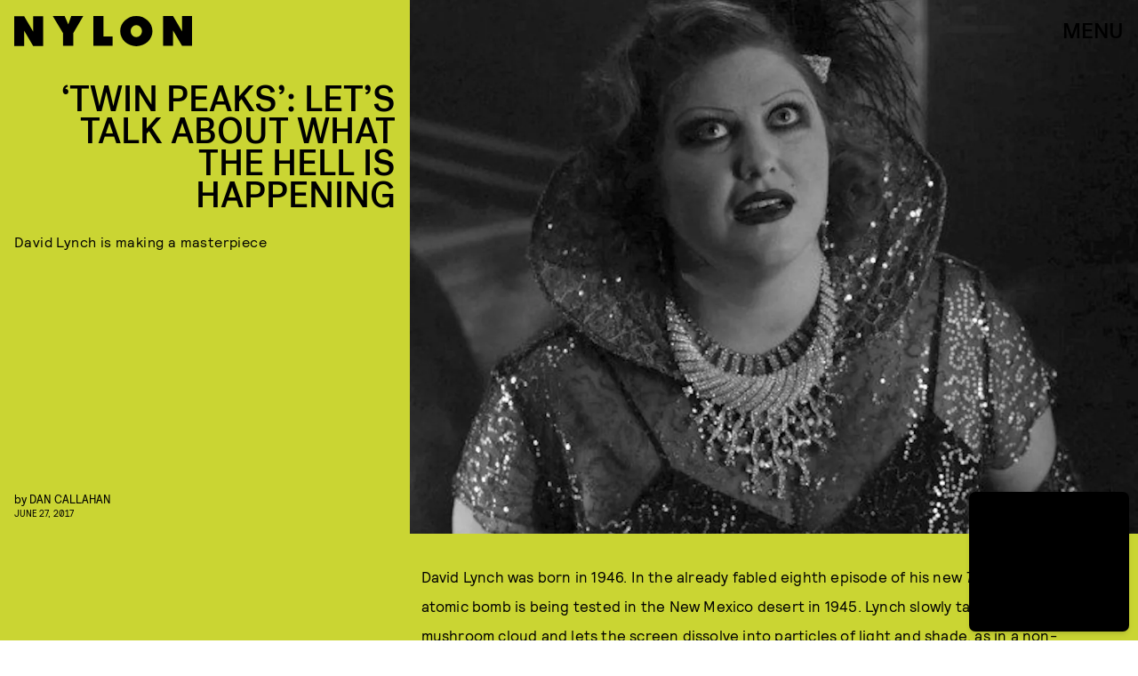

--- FILE ---
content_type: text/html; charset=utf-8
request_url: https://www.google.com/recaptcha/api2/aframe
body_size: 266
content:
<!DOCTYPE HTML><html><head><meta http-equiv="content-type" content="text/html; charset=UTF-8"></head><body><script nonce="lHlXILT_PLF2wYh36yeeXw">/** Anti-fraud and anti-abuse applications only. See google.com/recaptcha */ try{var clients={'sodar':'https://pagead2.googlesyndication.com/pagead/sodar?'};window.addEventListener("message",function(a){try{if(a.source===window.parent){var b=JSON.parse(a.data);var c=clients[b['id']];if(c){var d=document.createElement('img');d.src=c+b['params']+'&rc='+(localStorage.getItem("rc::a")?sessionStorage.getItem("rc::b"):"");window.document.body.appendChild(d);sessionStorage.setItem("rc::e",parseInt(sessionStorage.getItem("rc::e")||0)+1);localStorage.setItem("rc::h",'1768731412773');}}}catch(b){}});window.parent.postMessage("_grecaptcha_ready", "*");}catch(b){}</script></body></html>